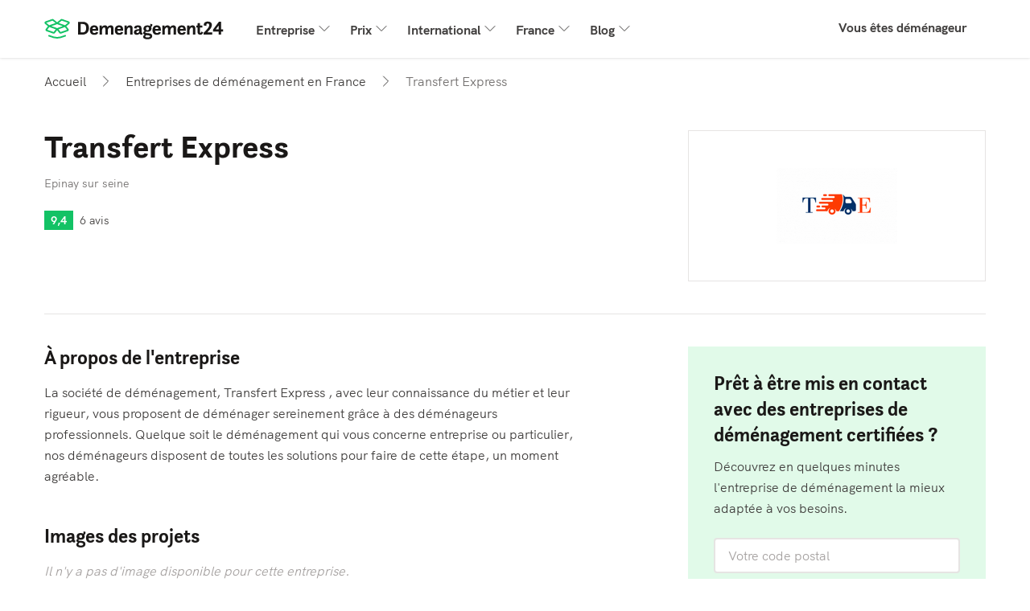

--- FILE ---
content_type: text/html; charset=UTF-8
request_url: https://www.demenagement24.com/demenageurs/ALVLg/transfert-express/
body_size: 13838
content:

    
    


<!DOCTYPE html>
<html lang="fr-FR">
<head>
    <title>Transfert Express | Demenagement24.com</title>
                <meta charset="utf-8">
        <meta name="description" content="La société de déménagement, Transfert Express , avec leur connaissance du métier et leur rigueur, vous proposent de déménage… | Transfert Express">
        <meta property="og:title" content="Transfert Express | Demenagement24.com">
        <meta property="og:description" content="La société de déménagement, Transfert Express , avec leur connaissance du métier et leur rigueur, vous proposent de déménage… | Transfert Express">
    
                    <meta property="og:image" content="https://image.skycdn.net/cdn-cgi/image/width=300,height=109/https://image.skycdn.net/9954673f-fae5-4bad-b52c-870652f92b9b">
                <!-- begin Convert Experiences code-->
<script type="text/javascript" src="//cdn-4.convertexperiments.com/v1/js/10041601-10042784.js"></script>
<!-- end Convert Experiences code -->        <script src="/build/js/components/usercentrics-service-VJKZCCH7.js"></script>
<script>
    window.dataLayer = window.dataLayer || [];
    function gtag(){dataLayer.push(arguments)};
    gtag('consent','default',{
        'ad_storage':'denied',
        'ad_user_data':'denied',
        'ad_personalization':'denied',
        'analytics_storage':'granted',
        'functionality_storage': 'denied',
        'personalization_storage': 'denied',
        'security_storage': 'granted'
    });

    const ucGcmString = localStorage.getItem('ucData');
    let ucGcmData;
    if (ucGcmString) {
        ucGcmData = JSON.parse(ucGcmString);
    }

    if (typeof ucGcmData === 'object' && typeof ucGcmData.gcm === 'object') {
        if (ucGcmData.gcm.adStorage && ucGcmData.gcm.analyticsStorage && ucGcmData.gcm.adPersonalization && ucGcmData.gcm.adUserData) {
            gtag('consent', 'update', {
                'ad_storage': ucGcmData.gcm.adStorage,
                'ad_personalization': ucGcmData.gcm.adPersonalization,
                'ad_user_data': ucGcmData.gcm.adUserData,
                'analytics_storage': ucGcmData.gcm.analyticsStorage
            });
        }
    }
</script>
<script>
    /**
     * This scripts reads the controller ID from the url parameters and saves it in a cookie.
     * If the parameter is not available, it's read from the cookie.
     */
    (function() {
        const COOKIE_NAME = 'usercentrics-controller-id';
        const COOKIE_MAX_AGE = 2592000; // 30 days

        const params = new URLSearchParams(window.location.search);
        let controllerId = params.get(COOKIE_NAME);

        if (!controllerId) {
            const match = document.cookie.match(new RegExp('(?:^|; )' + COOKIE_NAME + '=([^;]*)'));
            controllerId = match ? decodeURIComponent(match[1]) : null;
        }

        if (controllerId) {
            document.cookie = COOKIE_NAME + '=' + encodeURIComponent(controllerId) + '; path=/; max-age=' + COOKIE_MAX_AGE;
        }

        const script = document.createElement('script');
        script.id = 'usercentrics-cmp';
        script.src = 'https://web.cmp.usercentrics.eu/ui/loader.js';
        script.async = true;
        script.setAttribute('data-settings-id', 'aD3iBrout5U_PU');
        if (controllerId) {
            script.setAttribute('data-controller-id', controllerId);
        }

        document.head.appendChild(script);
    })();
</script>
                <link rel="canonical" href="https://www.demenagement24.com/demenageurs/ALVLg/transfert-express/"/>
                <meta name="viewport" content="width=device-width, initial-scale=1, minimum-scale=1">

            <link rel="preconnect" href="https://cdnjs.cloudflare.com" crossorigin="anonymous">
    
            
                        
            <!-- Google Tag Manager -->
<script>(function(w,d,s,l,i){w[l]=w[l]||[];w[l].push({'gtm.start':
            new Date().getTime(),event:'gtm.js'});var f=d.getElementsByTagName(s)[0],
        j=d.createElement(s),dl=l!='dataLayer'?'&l='+l:'';j.async=true;j.src=
        'https://gold.demenagement24.com/gtm.js?id='+i+dl;f.parentNode.insertBefore(j,f);
    })(window,document,'script','dataLayer','GTM-WRH5TZF3');</script>
<!-- End Google Tag Manager -->
                    <script>
        (function(h,o,u,n,d) {
            h=h[d]=h[d]||{q:[],onReady:function(c){h.q.push(c)}}
            d=o.createElement(u);d.async=1;d.src=n
            n=o.getElementsByTagName(u)[0];n.parentNode.insertBefore(d,n)
        })(window,document,'script','https://www.datadoghq-browser-agent.com/eu1/v6/datadog-rum.js','DD_RUM')
        window.DD_RUM.onReady(function() {
            window.DD_RUM.init({
                clientToken: 'pubdb6417d57dd8db89b917752a39ffb05d',
                applicationId: '32192aa7-d980-488b-9260-3fe996587066',
                site: 'datadoghq.eu',
                service: 'rum-b2c',
                env: 'prod',
                                    version: 'v2026.4.2',
                                sessionSampleRate: 100,
                traceSampleRate: 10,
                traceContextInjection: 'sampled',
                sessionReplaySampleRate: 50,
                forwardErrorsToLogs: true,
                defaultPrivacyLevel: 'mask-user-input',
                allowedTracingUrls: [window.location.origin],
                trackResources: true,
                trackLongTasks: true,
                trackUserInteractions: true,
                beforeSend: (event) => {
                    if (shouldDiscard(event)) {
                        return false
                    }
                },
            });
            window.DD_RUM.setViewName('app_b2c.page.movers_define');
        })

        function shouldDiscard(event) {
            if (event.type !== 'error') {
                return false;
            }

            const message = event.error?.message || '';
            const stack   = event.error?.stack || '';

            if (!message && !stack) {
                return false;
            }

            const discardPatterns = [
                /Object Not Found Matching Id:\d+, MethodName:\w+, ParamCount:\d+/, // https://trackjs.com/javascript-errors/object-not-found-matching-id-methodname-paramcount/
                "Can't find variable: _AutofillCallbackHandler", // Meta tracker on iOS
                "Can't find variable: gmo", // Google tracker on iOS
                'invalid group specifier name', // Safari 16.1 and lower regex lookbehind issue
                'extractFilteredSchemaValuesFromMicroData', // Safari native structured data parsing issue
                'CMP initialization failed',                    // CMP related errors
                'ApiService - fetchUcStringForRestoration',     //
                'Failed to fetch CMP data',                     //
                'CmpController - saveConsentRemotely'           //
            ];

            return discardPatterns.some(pattern => {
                if (pattern instanceof RegExp) {
                    return (message && pattern.test(message)) || (stack && pattern.test(stack));
                }

                return (message && message.includes(pattern)) || (stack && stack.includes(pattern));
            });
        }
    </script>
    
        <link rel="apple-touch-icon" sizes="180x180" href="/resources/img/icons/favicons/move/apple-touch-icon.png">
    <link rel="icon" type="image/png" sizes="32x32" href="/resources/img/icons/favicons/move/favicon-32x32.png">
    <link rel="icon" type="image/png" sizes="16x16" href="/resources/img/icons/favicons/move/favicon-16x16.png">
    <link rel="icon" type="image/png" sizes="192x192" href="/resources/img/icons/favicons/move/android-chrome-192x192.png">
    <link rel="icon" type="image/png" sizes="512x512" href="/resources/img/icons/favicons/move/android-chrome-512x512.png">
    <link rel="shortcut icon" href="/resources/img/icons/favicons/move/favicon.ico">

        <link id="global-stylesheet" data-style-name="move"
          href="/resources/css/bootstrap-move.min.24cc654a97e8e6e89d9a.css"
          rel="stylesheet"/>

    
            <script type="text/javascript">
            var b2cAppSubmitUrl = "/api/lead/add.lead";
            var leadAttachmentUploadUrl = "/api/file/upload/leadAttachment";
            var leadAttachmentDeleteUrl = "/api/file/remove/leadAttachment";
            var ab = "move_b2c_full_address_autocomplete_experiment__a";
            var siteLanguage = "fr";
            var google_maps_key = 'AIzaSyAvZ8tr8sWlHAMZKvTt6ogZVoeAMBcmhxA';
        </script>
    
        
        
    <link rel="preload" as="image"
          href="https://image.skycdn.net/cdn-cgi/image/width=300,height=109/https://image.skycdn.net/9954673f-fae5-4bad-b52c-870652f92b9b">
</head>
<body ng-app="b2cApp"
      class=""
      ng-strict-di
      data-site="demenagement24_com"
      data-authcode="4de8cb88ba94444cb4756515f1788f63a9955226"
      data-thank-you-page="https://www.demenagement24.com/FreeQuotes/thank-you/00000000-0000-4000-8000-000000000000/verify-phone?source=demenagement24.com"
        data-ab="move_b2c_full_address_autocomplete_experiment__a" data-ab-test-optimize-id="" data-ab-test-version="a"
      data-locale="fr_FR"
      data-brand-id="122"
      data-wizard-url="/FreeQuotes/wizard"
>
    <!-- Google Tag Manager (noscript) -->
<noscript><iframe src="https://gold.demenagement24.com/ns.html?id=GTM-WRH5TZF3"
                  height="0" width="0" style="display:none;visibility:hidden"></iframe></noscript>
<!-- End Google Tag Manager (noscript) -->
            


    
<nav class="navbar navbar-expand-lg">
    <div class="container">
        <a class="navbar-brand sd-mr-lg-2_5" href="/" target="_self">
            <img alt="logo"
                 src="/resources/img/icons/svg/move/sites/demenagement24_com/icon-32-logo.svg">
        </a>
        <button class="navbar-toggler hidden-sm-up"
                type="button"
                onclick="openMobileMenu(this)"
                title="Menu"
                aria-label="Menu">
            <span class="header-seo-hidden-menu">Menu</span>
            <span class="navbar-toggler-icon"></span>
        </button>
        <div class="collapse navbar-collapse sd-pb-1 sd-pb-lg-0" id="navbarsDefault">
            <ul class="navbar-nav w-100">
                                    <li class="nav-item dropdown">
                        <a class="nav-link dropdown-toggle" data-toggle="dropdown" href="#">Entreprise</a>
                        <div class="dropdown-menu">
                                                                                                <a class="dropdown-item" href="https://www.demenagement24.com/entreprises-de-demenagement/transporteur-particulier/">
                                        <span>Transporteur particulier</span>
                                    </a>
                                                                                                                                <a class="dropdown-item" href="https://www.demenagement24.com/entreprises-de-demenagement/demenagement-groupe/">
                                        <span>Déménagement groupé</span>
                                    </a>
                                                                                                                                <a class="dropdown-item" href="https://www.demenagement24.com/entreprises-de-demenagement/demenagement-longue-distance/">
                                        <span>Déménagement longue distance</span>
                                    </a>
                                                                                                                                <div class="dropdown-divider"></div>
                                    <a class="dropdown-item" href="https://www.demenagement24.com/entreprises-de-demenagement/">
                                        <span class="sd-text-gray-600 smaller d-block">
                                            Voir tous les articles
                                        </span>
                                        <span>Entreprises de déménagement</span>
                                    </a>
                                                                                    </div>
                    </li>
                                    <li class="nav-item dropdown">
                        <a class="nav-link dropdown-toggle" data-toggle="dropdown" href="#">Prix</a>
                        <div class="dropdown-menu">
                                                                                                <a class="dropdown-item" href="https://www.demenagement24.com/demenagement-prix/demenagement-devis/">
                                        <span>Devis déménagement</span>
                                    </a>
                                                                                                                                <a class="dropdown-item" href="https://www.demenagement24.com/demenagement-prix/demenagement-pas-cher/">
                                        <span>Déménagement pas cher</span>
                                    </a>
                                                                                                                                <a class="dropdown-item" href="https://www.demenagement24.com/demenagement-prix/comparateur-demenageur/">
                                        <span>Comparateur déménageur</span>
                                    </a>
                                                                                                                                <div class="dropdown-divider"></div>
                                    <a class="dropdown-item" href="https://www.demenagement24.com/demenagement-prix/">
                                        <span class="sd-text-gray-600 smaller d-block">
                                            Voir tous les articles
                                        </span>
                                        <span>Quel est le prix d&#039;un déménagement ? | Infos | Tarifs 2025</span>
                                    </a>
                                                                                    </div>
                    </li>
                                    <li class="nav-item dropdown">
                        <a class="nav-link dropdown-toggle" data-toggle="dropdown" href="#">International</a>
                        <div class="dropdown-menu">
                                                                                                <a class="dropdown-item" href="https://www.demenagement24.com/demenagement-international/tarifs-demenagement-international/">
                                        <span>Tarif déménagement international</span>
                                    </a>
                                                                                                                                <a class="dropdown-item" href="https://www.demenagement24.com/demenagement-international/demenager-au-canada/">
                                        <span>Déménager au Canada</span>
                                    </a>
                                                                                                                                <a class="dropdown-item" href="https://www.demenagement24.com/demenagement-international/demenager-espagne/">
                                        <span>Déménager en Espagne</span>
                                    </a>
                                                                                                                                <a class="dropdown-item" href="https://www.demenagement24.com/demenagement-international/demenagement-europe/">
                                        <span>Déménagement Europe</span>
                                    </a>
                                                                                                                                <div class="dropdown-divider"></div>
                                    <a class="dropdown-item" href="https://www.demenagement24.com/demenagement-international/">
                                        <span class="sd-text-gray-600 smaller d-block">
                                            Voir tous les articles
                                        </span>
                                        <span>Déménagement international</span>
                                    </a>
                                                                                    </div>
                    </li>
                                    <li class="nav-item dropdown">
                        <a class="nav-link dropdown-toggle" data-toggle="dropdown" href="#">France</a>
                        <div class="dropdown-menu">
                                                                                                <a class="dropdown-item" href="https://www.demenagement24.com/demenageurs/ile-de-france/paris/">
                                        <span>Déménagement Paris</span>
                                    </a>
                                                                                                                                <a class="dropdown-item" href="https://www.demenagement24.com/demenageurs/auvergne-rhone-alpes/lyon/">
                                        <span>Déménagement Lyon</span>
                                    </a>
                                                                                                                                <a class="dropdown-item" href="https://www.demenagement24.com/demenageurs/provence-alpes-cote-dazur/marseille/">
                                        <span>Déménagement Marseille</span>
                                    </a>
                                                                                                                                <a class="dropdown-item" href="https://www.demenagement24.com/demenageurs/occitanie/toulouse/">
                                        <span>Déménagement Toulouse</span>
                                    </a>
                                                                                                                                <div class="dropdown-divider"></div>
                                    <a class="dropdown-item" href="https://www.demenagement24.com/demenageurs/">
                                        <span class="sd-text-gray-600 smaller d-block">
                                            Voir tous les articles
                                        </span>
                                        <span>Déménagement France</span>
                                    </a>
                                                                                    </div>
                    </li>
                                    <li class="nav-item dropdown">
                        <a class="nav-link dropdown-toggle" data-toggle="dropdown" href="#">Blog</a>
                        <div class="dropdown-menu">
                                                                                                <a class="dropdown-item" href="https://www.demenagement24.com/blog/conseils/">
                                        <span>Conseils</span>
                                    </a>
                                                                                                                                <a class="dropdown-item" href="https://www.demenagement24.com/blog/information/">
                                        <span>Information</span>
                                    </a>
                                                                                                                                <a class="dropdown-item" href="https://www.demenagement24.com/blog/services/">
                                        <span>Services</span>
                                    </a>
                                                                                                                                <div class="dropdown-divider"></div>
                                    <a class="dropdown-item" href="https://www.demenagement24.com/blog/">
                                        <span class="sd-text-gray-600 smaller d-block">
                                            Voir tous les articles
                                        </span>
                                        <span>Blog</span>
                                    </a>
                                                                                    </div>
                    </li>
                                <li class="dropdown-divider"></li>
                <li class="ml-lg-auto nav-item">
                    <a class="nav-link" href="/companies/" target="_self">
                        Vous êtes déménageur
                    </a>
                </li>
            </ul>
        </div>
    </div>
</nav>

<script>
    function openMobileMenu(clickedButton) {
        clickedButton.classList.toggle('open');
        document.getElementById('navbarsDefault').classList.toggle('show');
    }
</script>
    
    <main class="main">
            <div class="container" itemscope itemtype="https://schema.org/LocalBusiness" itemid="https://www.demenagement24.com/demenageurs/ALVLg/transfert-express/">
                    

<nav aria-label="breadcrumb">
    <ol class="breadcrumb" itemtype="https://schema.org/BreadcrumbList" itemscope>
                    <li class="breadcrumb-item d-none d-md-flex align-items-center"
                                itemtype="https://schema.org/ListItem"
                itemprop="itemListElement"
                itemscope>
                                    <a class="link-grey" href="https://www.demenagement24.com/" itemprop="item">
                                                        <span itemprop="name">Accueil</span>
                    <span itemprop="position" class="d-none">1</span>
                                    </a>
                            </li>
                    <li class="breadcrumb-item d-flex align-items-center"
                                itemtype="https://schema.org/ListItem"
                itemprop="itemListElement"
                itemscope>
                                    <a class="link-grey" href="https://www.demenagement24.com/demenageurs/" itemprop="item">
                                                        <span itemprop="name">Entreprises de déménagement en France</span>
                    <span itemprop="position" class="d-none">2</span>
                                    </a>
                            </li>
                    <li class="breadcrumb-item d-none d-md-flex align-items-center active"
                aria-current="page"                itemtype="https://schema.org/ListItem"
                itemprop="itemListElement"
                itemscope>
                                                            <span itemprop="item" class="d-none">https://www.demenagement24.com/demenageurs/ALVLg/transfert-express/</span>
                                        <span itemprop="name">Transfert Express</span>
                    <span itemprop="position" class="d-none">3</span>
                            </li>
            </ol>
</nav>            <div class="sd-mt-0_25 sd-mt-md-2">
                
    
<div id="company-profile-public-phone-modal"
     class="modal"
     tabindex="-1">
    <div class="modal-dialog modal-dialog-centered">
        <div class="modal-content">
            <div class="modal-header align-items-start align-items-sm-center p-0">
                <h3 class="modal-title">
                    Contacter Transfert Express
                </h3>
                <button class="btn btn-link sd-p-0_25"
                        data-dismiss="modal"
                        aria-label="Close">
                    <img width="24" height="24" src="/resources/img/icons/svg/icon-24-close-blue-dark.svg" alt="close-icon"/>
                </button>
            </div>
            <div class="modal-body">
                <p class="text-gray sd-mb-1">
                    Nous serions ravis si vous mentionniez les avoir trouvé sur Demenagement24!
                </p>
                <div class="d-flex justify-content-center align-items-center sd-px-1 sd-py-0_75 bg-gray-200 text-gray"
                     itemprop="telephone">
                    <img width="18" height="18" class="sd-mr-0_5" src="/resources/img/icons/svg/move/public-profile/phone-blue.svg">
                                                            <a id="tel-click-profiles" href="tel:+33189470467">01 89 47 04 67</a>
                </div>
                <hr class="sd-my-1_5">
                <div class="bg-primary sd-p-1_25">
                    <h3 class="sm-mb-0_25">Impossible de les avoir au téléphone?</h3>
                    <p class="text-gray sd-mb-1">Découvrez quelles entreprises correspondent à vos besoins en quelques minutes.</p>
                    <form onsubmit="return heroSeo.openForm(this, '/FreeQuotes/wizard')">
                        


            
<input class="form-control hero-postcode-input"
       name="postcode"
       type="text"
       placeholder="Votre code postal">
                            <button data-dd-action-name="form_interaction.form_start"
                                class="btn btn-arrow btn-primary w-100 sd-mt-0_5" type="submit" id="phone-nap-modal">
                            Obtenez des devis
                        </button>
                    </form>
                </div>
            </div>
        </div>
    </div>
</div>

<div class="row">
    <div class="col-12 col-md-7 col-lg-8 order-1">
        <h1 class="sd-mb-0_25 sd-mb-md-0_5" itemprop="name">Transfert Express</h1>
        <p class="p-small text-gray-light">Epinay sur seine</p>
        <div class="sd-mt-1 sd-mt-md-1_5 d-flex align-items-center">
            <div class="rating-label rating-box responsive-rating company-rating-very-good">
                <div class="rating text-white">9,4</div>
            </div>
            <a class="review-count link-grey p-small sd-ml-0_5" href="#reviews" target="_self">
                6 avis
            </a>
                    </div>
            </div>
    <div class="col-md-5 col-lg-4 order-0 order-md-2 sd-mb-1 sd-mb-md-0">
                <div class="companyprofile-logo-container pro bg-white">
            <img class="image-container mx-auto"
                 itemprop="image"
                 src="https://image.skycdn.net/cdn-cgi/image/width=300,height=109/https://image.skycdn.net/9954673f-fae5-4bad-b52c-870652f92b9b"
                 alt="Transfert Express-logo"/>
        </div>
    </div>
</div>
<div class="sd-mt-2 d-block d-md-none">
    
<div class="row sd-m-0 sd-p-1_25 sd-p-lg-3 bg-primary">
    <div class="col-lg-6 sd-p-0 sd-mb-0_25">
        <h2 class="h3 sd-mb-0_5 sd-mb-lg-0_75 ">
            Prêt à être mis en contact avec des entreprises de déménagement certifiées ?
        </h2>
        <p class="p-lg-large sd-pr-0 sd-pr-lg-3_5 text-gray">
            Découvrez en quelques minutes l&#039;entreprise de déménagement la mieux adaptée à vos besoins.
        </p>
    </div>
    <div class="col-lg-6 sd-p-0 sd-pl-lg-0_5 sd-pt-lg-3">
        <form class="row sd-m-0 form-group"
              onsubmit="return heroSeo.openForm(this, '/FreeQuotes/wizard')">
            <div class="col-lg-6 sd-p-0">
                <label class="sr-only" for="second-cta-input">
                    Votre code postal
                </label>
                

    
            
<input class="form-control hero-postcode-input form-control-lg-lg"
       name="postcode"
       type="text"
       placeholder="Votre code postal">
                </div>
            <div class="col-lg-6 sd-p-0 sd-pl-lg-0_5 sd-pt-0_5 sd-pt-lg-0 ">
                <button data-dd-action-name="form_interaction.form_start"
                        class="btn btn-arrow btn-lg-lg btn-primary w-100 text-nowrap" type="submit" id="profile-b2c-cta">
                    Obtenez des devis
                </button>
            </div>
        </form>
    </div>
</div>
<script>
    var heroSeo = {
        defaultWizardFormUrl: '/FreeQuotes/wizard',
        openForm: function (form, wizardFormUrl) {

            try {
                GATracker.sendFormStartEvent();
            } catch (e) {
                console.error('Error while sending data to GA', e);
            }

            var redirectUrl = wizardFormUrl || this.defaultWizardFormUrl;
            var formInputs = Array.from(form.elements)
                .filter(function (htmlElement) {return htmlElement.tagName.toLowerCase() !== 'button';});
            var paramsString = formInputs
                .reduce(function (acc, item) {return acc += '&' + item.name + '=' +  item.value;}, '');
            window.location.href = redirectUrl + '?openForm=true' + encodeURI(paramsString);

            return false;
        }
    };
</script>
</div>
            </div>
            <div class="border-bottom sd-my-2_5 d-none d-md-block"></div>
                <div class="row company-body sd-mb-3 sd-mb-md-0">
            <div class="col-md-7">
                                <div class="sd-mb-2 sd-mb-md-3 sd-mt-md-0 sd-mt-2">
                    <div id="about-us">
    <h2 class="h3">
        À propos de l&#039;entreprise
    </h2>
    <p class="sd-mb-0 text-gray "
       itemprop="description">
        La société de déménagement, Transfert Express , avec leur connaissance du métier et leur rigueur, vous proposent de déménager sereinement grâce à des déménageurs professionnels. Quelque soit le déménagement qui vous concerne entreprise ou particulier, nos déménageurs disposent de toutes les solutions pour faire de cette étape, un moment agréable.
    </p>
</div>
                </div>
                <div class="sd-mb-2 sd-mb-md-3">
                    <div id="project-photos">
    <h2 class="h3 sd-mb-1 sd-mb-md-0_75">Images des projets</h2>
            <p class="text-empty-state">Il n&#039;y a pas d&#039;image disponible pour cette entreprise.</p>
    </div>
                </div>
                <div class="sd-mb-2 sd-mb-md-3 content-visibility">
                    <div id="reviews">
    <h2 class="h3 sd-mb-1">Avis</h2>
    <div class="review-summary justify-content-start align-items-center sd-mb-1 sd-mb-md-1_5">
        <div class="rating-label rating-box responsive-rating company-rating-very-good">
            <span class="rating text-white">9,4</span>
        </div>
        <span class="review-count text-gray sd-pl-0_5">6 avis</span>
    </div>
        <div class="rating-summary border-0 sd-mb-1 sd-mb-md-1_5" >
                    <div class="row no-gutters align-items-center">
                <div class="col-5 col-lg-4 align-items-center">
                    <div class="text-gray">Qualité</div>
                </div>
                <div class="col">
                    <div class="d-flex justift-content-center align-items-center rating-craftsmanship">
                        <div class="d-flex" ><div class="rating-star star-md company-rating-very-good"><div class="rating background-white"><svg xmlns="http://www.w3.org/2000/svg" aria-hidden="true" width="100%"
                                                 height="100%"
                                                 style="-ms-transform: rotate(360deg); -webkit-transform: rotate(360deg); transform: rotate(360deg);"
                                                 preserveAspectRatio="xMidYMid meet" viewBox="2 2 20 20"><path d="M16.23 18L12 15.45 7.77 18l1.12-4.81-3.73-3.23 4.92-.42L12 5l1.92 4.53 4.92.42-3.73 3.23L16.23 18zM11.99 2C6.47 2 2 6.48 2 12s4.47 10 9.99 10C17.52 22 22 17.52 22 12S17.52 2 11.99 2z" fill="currentColor"></path></svg></div></div><div class="rating-star star-md company-rating-very-good"><div class="rating background-white"><svg xmlns="http://www.w3.org/2000/svg" aria-hidden="true" width="100%"
                                                 height="100%"
                                                 style="-ms-transform: rotate(360deg); -webkit-transform: rotate(360deg); transform: rotate(360deg);"
                                                 preserveAspectRatio="xMidYMid meet" viewBox="2 2 20 20"><path d="M16.23 18L12 15.45 7.77 18l1.12-4.81-3.73-3.23 4.92-.42L12 5l1.92 4.53 4.92.42-3.73 3.23L16.23 18zM11.99 2C6.47 2 2 6.48 2 12s4.47 10 9.99 10C17.52 22 22 17.52 22 12S17.52 2 11.99 2z" fill="currentColor"></path></svg></div></div><div class="rating-star star-md company-rating-very-good"><div class="rating background-white"><svg xmlns="http://www.w3.org/2000/svg" aria-hidden="true" width="100%"
                                                 height="100%"
                                                 style="-ms-transform: rotate(360deg); -webkit-transform: rotate(360deg); transform: rotate(360deg);"
                                                 preserveAspectRatio="xMidYMid meet" viewBox="2 2 20 20"><path d="M16.23 18L12 15.45 7.77 18l1.12-4.81-3.73-3.23 4.92-.42L12 5l1.92 4.53 4.92.42-3.73 3.23L16.23 18zM11.99 2C6.47 2 2 6.48 2 12s4.47 10 9.99 10C17.52 22 22 17.52 22 12S17.52 2 11.99 2z" fill="currentColor"></path></svg></div></div><div class="rating-star star-md company-rating-very-good"><div class="rating background-white"><svg xmlns="http://www.w3.org/2000/svg" aria-hidden="true" width="100%"
                                                 height="100%"
                                                 style="-ms-transform: rotate(360deg); -webkit-transform: rotate(360deg); transform: rotate(360deg);"
                                                 preserveAspectRatio="xMidYMid meet" viewBox="2 2 20 20"><path d="M16.23 18L12 15.45 7.77 18l1.12-4.81-3.73-3.23 4.92-.42L12 5l1.92 4.53 4.92.42-3.73 3.23L16.23 18zM11.99 2C6.47 2 2 6.48 2 12s4.47 10 9.99 10C17.52 22 22 17.52 22 12S17.52 2 11.99 2z" fill="currentColor"></path></svg></div></div><div class="rating-star star-md company-rating-very-good"><div class="rating background-white"><svg xmlns="http://www.w3.org/2000/svg" aria-hidden="true" width="100%"
                                                 height="100%"
                                                 style="-ms-transform: rotate(360deg); -webkit-transform: rotate(360deg); transform: rotate(360deg);"
                                                 preserveAspectRatio="xMidYMid meet" viewBox="2 2 20 20"><path d="M16.23 18L12 15.45 7.77 18l1.12-4.81-3.73-3.23 4.92-.42L12 5l1.92 4.53 4.92.42-3.73 3.23L16.23 18zM11.99 2C6.47 2 2 6.48 2 12s4.47 10 9.99 10C17.52 22 22 17.52 22 12S17.52 2 11.99 2z" fill="currentColor"></path></svg></div></div></div>                        <span class="font-weight-bold text-gray sd-ml-0_5">9.0</span>
                    </div>
                </div>
            </div>
                    <div class="row no-gutters align-items-center">
                <div class="col-5 col-lg-4 align-items-center">
                    <div class="text-gray">Service Client</div>
                </div>
                <div class="col">
                    <div class="d-flex justift-content-center align-items-center rating-communication">
                        <div class="d-flex" ><div class="rating-star star-md company-rating-very-good"><div class="rating background-white"><svg xmlns="http://www.w3.org/2000/svg" aria-hidden="true" width="100%"
                                                 height="100%"
                                                 style="-ms-transform: rotate(360deg); -webkit-transform: rotate(360deg); transform: rotate(360deg);"
                                                 preserveAspectRatio="xMidYMid meet" viewBox="2 2 20 20"><path d="M16.23 18L12 15.45 7.77 18l1.12-4.81-3.73-3.23 4.92-.42L12 5l1.92 4.53 4.92.42-3.73 3.23L16.23 18zM11.99 2C6.47 2 2 6.48 2 12s4.47 10 9.99 10C17.52 22 22 17.52 22 12S17.52 2 11.99 2z" fill="currentColor"></path></svg></div></div><div class="rating-star star-md company-rating-very-good"><div class="rating background-white"><svg xmlns="http://www.w3.org/2000/svg" aria-hidden="true" width="100%"
                                                 height="100%"
                                                 style="-ms-transform: rotate(360deg); -webkit-transform: rotate(360deg); transform: rotate(360deg);"
                                                 preserveAspectRatio="xMidYMid meet" viewBox="2 2 20 20"><path d="M16.23 18L12 15.45 7.77 18l1.12-4.81-3.73-3.23 4.92-.42L12 5l1.92 4.53 4.92.42-3.73 3.23L16.23 18zM11.99 2C6.47 2 2 6.48 2 12s4.47 10 9.99 10C17.52 22 22 17.52 22 12S17.52 2 11.99 2z" fill="currentColor"></path></svg></div></div><div class="rating-star star-md company-rating-very-good"><div class="rating background-white"><svg xmlns="http://www.w3.org/2000/svg" aria-hidden="true" width="100%"
                                                 height="100%"
                                                 style="-ms-transform: rotate(360deg); -webkit-transform: rotate(360deg); transform: rotate(360deg);"
                                                 preserveAspectRatio="xMidYMid meet" viewBox="2 2 20 20"><path d="M16.23 18L12 15.45 7.77 18l1.12-4.81-3.73-3.23 4.92-.42L12 5l1.92 4.53 4.92.42-3.73 3.23L16.23 18zM11.99 2C6.47 2 2 6.48 2 12s4.47 10 9.99 10C17.52 22 22 17.52 22 12S17.52 2 11.99 2z" fill="currentColor"></path></svg></div></div><div class="rating-star star-md company-rating-very-good"><div class="rating background-white"><svg xmlns="http://www.w3.org/2000/svg" aria-hidden="true" width="100%"
                                                 height="100%"
                                                 style="-ms-transform: rotate(360deg); -webkit-transform: rotate(360deg); transform: rotate(360deg);"
                                                 preserveAspectRatio="xMidYMid meet" viewBox="2 2 20 20"><path d="M16.23 18L12 15.45 7.77 18l1.12-4.81-3.73-3.23 4.92-.42L12 5l1.92 4.53 4.92.42-3.73 3.23L16.23 18zM11.99 2C6.47 2 2 6.48 2 12s4.47 10 9.99 10C17.52 22 22 17.52 22 12S17.52 2 11.99 2z" fill="currentColor"></path></svg></div></div><div class="rating-star star-md company-rating-very-good"><div class="rating background-white"><svg xmlns="http://www.w3.org/2000/svg" aria-hidden="true" width="100%"
                                                 height="100%"
                                                 style="-ms-transform: rotate(360deg); -webkit-transform: rotate(360deg); transform: rotate(360deg);"
                                                 preserveAspectRatio="xMidYMid meet" viewBox="2 2 20 20"><path d="M16.23 18L12 15.45 7.77 18l1.12-4.81-3.73-3.23 4.92-.42L12 5l1.92 4.53 4.92.42-3.73 3.23L16.23 18zM11.99 2C6.47 2 2 6.48 2 12s4.47 10 9.99 10C17.52 22 22 17.52 22 12S17.52 2 11.99 2z" fill="currentColor"></path></svg></div></div></div>                        <span class="font-weight-bold text-gray sd-ml-0_5">9.3</span>
                    </div>
                </div>
            </div>
                    <div class="row no-gutters align-items-center">
                <div class="col-5 col-lg-4 align-items-center">
                    <div class="text-gray">Rapport Qualité/Prix</div>
                </div>
                <div class="col">
                    <div class="d-flex justift-content-center align-items-center rating-price_quality">
                        <div class="d-flex" ><div class="rating-star star-md company-rating-very-good"><div class="rating background-white"><svg xmlns="http://www.w3.org/2000/svg" aria-hidden="true" width="100%"
                                                 height="100%"
                                                 style="-ms-transform: rotate(360deg); -webkit-transform: rotate(360deg); transform: rotate(360deg);"
                                                 preserveAspectRatio="xMidYMid meet" viewBox="2 2 20 20"><path d="M16.23 18L12 15.45 7.77 18l1.12-4.81-3.73-3.23 4.92-.42L12 5l1.92 4.53 4.92.42-3.73 3.23L16.23 18zM11.99 2C6.47 2 2 6.48 2 12s4.47 10 9.99 10C17.52 22 22 17.52 22 12S17.52 2 11.99 2z" fill="currentColor"></path></svg></div></div><div class="rating-star star-md company-rating-very-good"><div class="rating background-white"><svg xmlns="http://www.w3.org/2000/svg" aria-hidden="true" width="100%"
                                                 height="100%"
                                                 style="-ms-transform: rotate(360deg); -webkit-transform: rotate(360deg); transform: rotate(360deg);"
                                                 preserveAspectRatio="xMidYMid meet" viewBox="2 2 20 20"><path d="M16.23 18L12 15.45 7.77 18l1.12-4.81-3.73-3.23 4.92-.42L12 5l1.92 4.53 4.92.42-3.73 3.23L16.23 18zM11.99 2C6.47 2 2 6.48 2 12s4.47 10 9.99 10C17.52 22 22 17.52 22 12S17.52 2 11.99 2z" fill="currentColor"></path></svg></div></div><div class="rating-star star-md company-rating-very-good"><div class="rating background-white"><svg xmlns="http://www.w3.org/2000/svg" aria-hidden="true" width="100%"
                                                 height="100%"
                                                 style="-ms-transform: rotate(360deg); -webkit-transform: rotate(360deg); transform: rotate(360deg);"
                                                 preserveAspectRatio="xMidYMid meet" viewBox="2 2 20 20"><path d="M16.23 18L12 15.45 7.77 18l1.12-4.81-3.73-3.23 4.92-.42L12 5l1.92 4.53 4.92.42-3.73 3.23L16.23 18zM11.99 2C6.47 2 2 6.48 2 12s4.47 10 9.99 10C17.52 22 22 17.52 22 12S17.52 2 11.99 2z" fill="currentColor"></path></svg></div></div><div class="rating-star star-md company-rating-very-good"><div class="rating background-white"><svg xmlns="http://www.w3.org/2000/svg" aria-hidden="true" width="100%"
                                                 height="100%"
                                                 style="-ms-transform: rotate(360deg); -webkit-transform: rotate(360deg); transform: rotate(360deg);"
                                                 preserveAspectRatio="xMidYMid meet" viewBox="2 2 20 20"><path d="M16.23 18L12 15.45 7.77 18l1.12-4.81-3.73-3.23 4.92-.42L12 5l1.92 4.53 4.92.42-3.73 3.23L16.23 18zM11.99 2C6.47 2 2 6.48 2 12s4.47 10 9.99 10C17.52 22 22 17.52 22 12S17.52 2 11.99 2z" fill="currentColor"></path></svg></div></div><div class="rating-star star-md company-rating-very-good"><div class="rating background-white"><svg xmlns="http://www.w3.org/2000/svg" aria-hidden="true" width="100%"
                                                 height="100%"
                                                 style="-ms-transform: rotate(360deg); -webkit-transform: rotate(360deg); transform: rotate(360deg);"
                                                 preserveAspectRatio="xMidYMid meet" viewBox="2 2 20 20"><path d="M16.23 18L12 15.45 7.77 18l1.12-4.81-3.73-3.23 4.92-.42L12 5l1.92 4.53 4.92.42-3.73 3.23L16.23 18zM11.99 2C6.47 2 2 6.48 2 12s4.47 10 9.99 10C17.52 22 22 17.52 22 12S17.52 2 11.99 2z" fill="currentColor"></path></svg></div></div></div>                        <span class="font-weight-bold text-gray sd-ml-0_5">10.0</span>
                    </div>
                </div>
            </div>
            </div>
    <div class="d-none" itemprop="aggregateRating" itemscope itemtype="https://schema.org/AggregateRating">
        <span itemprop="bestRating">10</span>
        <span itemprop="worstRating">1</span>
        <span itemprop="ratingValue">9.4</span>
        <span itemprop="reviewCount">6</span>
    </div>
            <div class="reviews-description">Ces avis sont écrits par les clients qui ont effectué une demande de devis sur notre plateforme. Tous les avis respectant nos directives de contenu seront publiés.</div>
            <div class="js-load-more-container">
        <div class="js-load-more-list">
                            <div id="review-9776239FR122049">
    <div class="sd-mt-1 sd-mt-sm-1_5 sd-p-1 sd-p-sm-1_5 review card" itemprop="review" itemscope itemtype="https://schema.org/Review">
        <div class="d-flex flex-row">
            <div class="flex-fill">
                <h5 class="text-gray font-weight-bold review-heading sd-mb-0 sd-mr-1">“<span itemprop="headline">Très bien</span>”</h5>
                <div class="smaller text-gray-light">
                    Avis déposé par
                                            Anonymat<div
                            class="anonymous-review-question-icon d-inline-block js-anonymous-review-question-icon"
                            data-container="body"
                            data-content='Conformément à notre <a href="https://www.demenagement24.com/privacy" target="_blank">politique de confidentialité</a>, les évaluations sont rendues anonymes après 2 ans'
                            data-html="true"
                            data-placement="top"
                            data-trigger="click"
                        >?</div>
                                        le
                    <span>15 juillet 2023</span>
                    <span class="d-none" itemprop="datePublished">2023-07-15T16:32:09+02:00</span>
                </div>
            </div>
            <div itemprop="reviewRating" itemscope itemtype="https://schema.org/Rating">
                <div class="rating-label rating-box responsive-rating company-rating-very-good">
                    <span class="rating">9.3</span>
                </div>
                <span class="d-none" itemprop="ratingValue">9.3</span>
                <span class="d-none" itemprop="bestRating">10</span>
                <span class="d-none" itemprop="worstRating">1</span>
            </div>
            <span class="d-none" itemprop="itemReviewed">Transfert Express</span>
            <span class="d-none" itemprop="publisher" itemscope itemtype="https://schema.org/Organization">
                <span class="d-none" itemprop="name">Demenagement24.com</span>
                <span class="d-none" itemprop="sameAs">https://www.demenagement24.com</span>
            </span>
        </div>
        <div class="d-block d-sm-flex align-items-start flex-row sd-mt-1">
            <div class="flex-fill sd-mr-1">
                <p class="text-gray sd-mb-1 sd-mb-sm-0 word-break" itemprop="reviewBody" >Bonne expérience. Déménageurs pro</p>
            </div>
            <div class="smaller review-ratings text-gray-light border-left-0 border-left-sm sd-pl-0 sd-pl-sm-1 sd-pl-sm-1_5">
                                    <div class="d-flex flex-row justify-content-between sd-mb-0_25 ">
                        <div class="text-gray">Qualité</div>
                        <div class="font-weight-bold sd-ml-1 company-rating-good">
                            <span class="rating background-white smaller">8</span>
                        </div>
                    </div>
                                    <div class="d-flex flex-row justify-content-between sd-mb-0_25 ">
                        <div class="text-gray">Service Client</div>
                        <div class="font-weight-bold sd-ml-1 company-rating-very-good">
                            <span class="rating background-white smaller">10</span>
                        </div>
                    </div>
                                    <div class="d-flex flex-row justify-content-between ">
                        <div class="text-gray">Rapport Qualité/Prix</div>
                        <div class="font-weight-bold sd-ml-1 company-rating-very-good">
                            <span class="rating background-white smaller">10</span>
                        </div>
                    </div>
                            </div>
        </div>

            <div class="d-flex flex-row sd-mt-1 sd-mt-sm-1_5 sd-mr-sm-0_5" >
        <div class="col-12 sd-p-1 sd-p-sm-1_5 review-reply">
            <h6 class="font-weight-bold sd-mb-0">Réponse de <span>Transfert Express</span></h6>
            <div class="smaller text-gray-light">
                <span>dimanche 16 juillet 2023 à 09:22:42</span>
            </div>
            <p class="text-gray smaller sd-mt-1 sd-mb-0">Bonjour Mr JOUSSANT,
Nous vous remercions pour votre confiance et sommes heureux de votre satisfaction. Bien cordialement. L&#039;équipe de TRANSFERT EXPRESS</p>
        </div>
    </div>
    </div>
</div>
                            <div id="review-9720580FR122049">
    <div class="sd-mt-1 sd-mt-sm-1_5 sd-p-1 sd-p-sm-1_5 review card" itemprop="review" itemscope itemtype="https://schema.org/Review">
        <div class="d-flex flex-row">
            <div class="flex-fill">
                <h5 class="text-gray font-weight-bold review-heading sd-mb-0 sd-mr-1">“<span itemprop="headline">Efficace et rapide</span>”</h5>
                <div class="smaller text-gray-light">
                    Avis déposé par
                                            Anonymat<div
                            class="anonymous-review-question-icon d-inline-block js-anonymous-review-question-icon"
                            data-container="body"
                            data-content='Conformément à notre <a href="https://www.demenagement24.com/privacy" target="_blank">politique de confidentialité</a>, les évaluations sont rendues anonymes après 2 ans'
                            data-html="true"
                            data-placement="top"
                            data-trigger="click"
                        >?</div>
                                        le
                    <span>28 avril 2023</span>
                    <span class="d-none" itemprop="datePublished">2023-04-28T06:38:11+02:00</span>
                </div>
            </div>
            <div itemprop="reviewRating" itemscope itemtype="https://schema.org/Rating">
                <div class="rating-label rating-box responsive-rating company-rating-good">
                    <span class="rating">7.3</span>
                </div>
                <span class="d-none" itemprop="ratingValue">7.3</span>
                <span class="d-none" itemprop="bestRating">10</span>
                <span class="d-none" itemprop="worstRating">1</span>
            </div>
            <span class="d-none" itemprop="itemReviewed">Transfert Express</span>
            <span class="d-none" itemprop="publisher" itemscope itemtype="https://schema.org/Organization">
                <span class="d-none" itemprop="name">Demenagement24.com</span>
                <span class="d-none" itemprop="sameAs">https://www.demenagement24.com</span>
            </span>
        </div>
        <div class="d-block d-sm-flex align-items-start flex-row sd-mt-1">
            <div class="flex-fill sd-mr-1">
                <p class="text-gray sd-mb-1 sd-mb-sm-0 word-break" itemprop="reviewBody" >Efficace et rapide. 
Seul bémol, il y avait quelques cartons qui n&#039;étaient pas marqué donc c&#039;était la surprise de les ouvrir pour savoir dans quelle pièce ranger le contenu.
Le commercial M. Naïmi, très professionnel et à l&#039;écoute de mes exigences.</p>
            </div>
            <div class="smaller review-ratings text-gray-light border-left-0 border-left-sm sd-pl-0 sd-pl-sm-1 sd-pl-sm-1_5">
                                    <div class="d-flex flex-row justify-content-between sd-mb-0_25 ">
                        <div class="text-gray">Qualité</div>
                        <div class="font-weight-bold sd-ml-1 company-rating-medium">
                            <span class="rating background-white smaller">6</span>
                        </div>
                    </div>
                                    <div class="d-flex flex-row justify-content-between sd-mb-0_25 ">
                        <div class="text-gray">Service Client</div>
                        <div class="font-weight-bold sd-ml-1 company-rating-medium">
                            <span class="rating background-white smaller">6</span>
                        </div>
                    </div>
                                    <div class="d-flex flex-row justify-content-between ">
                        <div class="text-gray">Rapport Qualité/Prix</div>
                        <div class="font-weight-bold sd-ml-1 company-rating-very-good">
                            <span class="rating background-white smaller">10</span>
                        </div>
                    </div>
                            </div>
        </div>

            <div class="d-flex flex-row sd-mt-1 sd-mt-sm-1_5 sd-mr-sm-0_5" >
        <div class="col-12 sd-p-1 sd-p-sm-1_5 review-reply">
            <h6 class="font-weight-bold sd-mb-0">Réponse de <span>Transfert Express</span></h6>
            <div class="smaller text-gray-light">
                <span>vendredi 28 avril 2023 à 10:36:08</span>
            </div>
            <p class="text-gray smaller sd-mt-1 sd-mb-0">Bonjour Mme DESLANDES, nous vous remercions pour votre confiance. Votre avis nous permettra d&#039;être plus vigilant sur ce point là.
Bien cordialement. TRANSFERT EXPRESS</p>
        </div>
    </div>
    </div>
</div>
                            <div id="review-9649391FR122049">
    <div class="sd-mt-1 sd-mt-sm-1_5 sd-p-1 sd-p-sm-1_5 review card" itemprop="review" itemscope itemtype="https://schema.org/Review">
        <div class="d-flex flex-row">
            <div class="flex-fill">
                <h5 class="text-gray font-weight-bold review-heading sd-mb-0 sd-mr-1">“<span itemprop="headline">Professionnels</span>”</h5>
                <div class="smaller text-gray-light">
                    Avis déposé par
                                            Anonymat<div
                            class="anonymous-review-question-icon d-inline-block js-anonymous-review-question-icon"
                            data-container="body"
                            data-content='Conformément à notre <a href="https://www.demenagement24.com/privacy" target="_blank">politique de confidentialité</a>, les évaluations sont rendues anonymes après 2 ans'
                            data-html="true"
                            data-placement="top"
                            data-trigger="click"
                        >?</div>
                                        le
                    <span>22 avril 2023</span>
                    <span class="d-none" itemprop="datePublished">2023-04-22T06:36:23+02:00</span>
                </div>
            </div>
            <div itemprop="reviewRating" itemscope itemtype="https://schema.org/Rating">
                <div class="rating-label rating-box responsive-rating company-rating-very-good">
                    <span class="rating">10.0</span>
                </div>
                <span class="d-none" itemprop="ratingValue">10</span>
                <span class="d-none" itemprop="bestRating">10</span>
                <span class="d-none" itemprop="worstRating">1</span>
            </div>
            <span class="d-none" itemprop="itemReviewed">Transfert Express</span>
            <span class="d-none" itemprop="publisher" itemscope itemtype="https://schema.org/Organization">
                <span class="d-none" itemprop="name">Demenagement24.com</span>
                <span class="d-none" itemprop="sameAs">https://www.demenagement24.com</span>
            </span>
        </div>
        <div class="d-block d-sm-flex align-items-start flex-row sd-mt-1">
            <div class="flex-fill sd-mr-1">
                <p class="text-gray sd-mb-1 sd-mb-sm-0 word-break" itemprop="reviewBody" >Très professionnels. Rien à redire. Je recommande. </p>
            </div>
            <div class="smaller review-ratings text-gray-light border-left-0 border-left-sm sd-pl-0 sd-pl-sm-1 sd-pl-sm-1_5">
                                    <div class="d-flex flex-row justify-content-between sd-mb-0_25 ">
                        <div class="text-gray">Qualité</div>
                        <div class="font-weight-bold sd-ml-1 company-rating-very-good">
                            <span class="rating background-white smaller">10</span>
                        </div>
                    </div>
                                    <div class="d-flex flex-row justify-content-between sd-mb-0_25 ">
                        <div class="text-gray">Service Client</div>
                        <div class="font-weight-bold sd-ml-1 company-rating-very-good">
                            <span class="rating background-white smaller">10</span>
                        </div>
                    </div>
                                    <div class="d-flex flex-row justify-content-between ">
                        <div class="text-gray">Rapport Qualité/Prix</div>
                        <div class="font-weight-bold sd-ml-1 company-rating-very-good">
                            <span class="rating background-white smaller">10</span>
                        </div>
                    </div>
                            </div>
        </div>

            <div class="d-flex flex-row sd-mt-1 sd-mt-sm-1_5 sd-mr-sm-0_5" >
        <div class="col-12 sd-p-1 sd-p-sm-1_5 review-reply">
            <h6 class="font-weight-bold sd-mb-0">Réponse de <span>Transfert Express</span></h6>
            <div class="smaller text-gray-light">
                <span>samedi 22 avril 2023 à 09:25:42</span>
            </div>
            <p class="text-gray smaller sd-mt-1 sd-mb-0">Bonjour Mr FRAIOLI,
Nous vous remercions pour votre avis positif et somme heureux que votre déménagement ce soit bien déroulé. Très cordialement. TRANSFERT EXPRESS</p>
        </div>
    </div>
    </div>
</div>
                            <div id="review-9700095FR122049">
    <div class="sd-mt-1 sd-mt-sm-1_5 sd-p-1 sd-p-sm-1_5 review card" itemprop="review" itemscope itemtype="https://schema.org/Review">
        <div class="d-flex flex-row">
            <div class="flex-fill">
                <h5 class="text-gray font-weight-bold review-heading sd-mb-0 sd-mr-1">“<span itemprop="headline">Déménagement studio</span>”</h5>
                <div class="smaller text-gray-light">
                    Avis déposé par
                                            Anonymat<div
                            class="anonymous-review-question-icon d-inline-block js-anonymous-review-question-icon"
                            data-container="body"
                            data-content='Conformément à notre <a href="https://www.demenagement24.com/privacy" target="_blank">politique de confidentialité</a>, les évaluations sont rendues anonymes après 2 ans'
                            data-html="true"
                            data-placement="top"
                            data-trigger="click"
                        >?</div>
                                        le
                    <span>18 avril 2023</span>
                    <span class="d-none" itemprop="datePublished">2023-04-18T12:32:59+02:00</span>
                </div>
            </div>
            <div itemprop="reviewRating" itemscope itemtype="https://schema.org/Rating">
                <div class="rating-label rating-box responsive-rating company-rating-very-good">
                    <span class="rating">10.0</span>
                </div>
                <span class="d-none" itemprop="ratingValue">10</span>
                <span class="d-none" itemprop="bestRating">10</span>
                <span class="d-none" itemprop="worstRating">1</span>
            </div>
            <span class="d-none" itemprop="itemReviewed">Transfert Express</span>
            <span class="d-none" itemprop="publisher" itemscope itemtype="https://schema.org/Organization">
                <span class="d-none" itemprop="name">Demenagement24.com</span>
                <span class="d-none" itemprop="sameAs">https://www.demenagement24.com</span>
            </span>
        </div>
        <div class="d-block d-sm-flex align-items-start flex-row sd-mt-1">
            <div class="flex-fill sd-mr-1">
                <p class="text-gray sd-mb-1 sd-mb-sm-0 word-break" itemprop="reviewBody" >Déménageurs très sympas, livraison des cartons rapide, emballage et protection des matelas/coussins</p>
            </div>
            <div class="smaller review-ratings text-gray-light border-left-0 border-left-sm sd-pl-0 sd-pl-sm-1 sd-pl-sm-1_5">
                                    <div class="d-flex flex-row justify-content-between sd-mb-0_25 ">
                        <div class="text-gray">Qualité</div>
                        <div class="font-weight-bold sd-ml-1 company-rating-very-good">
                            <span class="rating background-white smaller">10</span>
                        </div>
                    </div>
                                    <div class="d-flex flex-row justify-content-between sd-mb-0_25 ">
                        <div class="text-gray">Service Client</div>
                        <div class="font-weight-bold sd-ml-1 company-rating-very-good">
                            <span class="rating background-white smaller">10</span>
                        </div>
                    </div>
                                    <div class="d-flex flex-row justify-content-between ">
                        <div class="text-gray">Rapport Qualité/Prix</div>
                        <div class="font-weight-bold sd-ml-1 company-rating-very-good">
                            <span class="rating background-white smaller">10</span>
                        </div>
                    </div>
                            </div>
        </div>

            <div class="d-flex flex-row sd-mt-1 sd-mt-sm-1_5 sd-mr-sm-0_5" >
        <div class="col-12 sd-p-1 sd-p-sm-1_5 review-reply">
            <h6 class="font-weight-bold sd-mb-0">Réponse de <span>Transfert Express</span></h6>
            <div class="smaller text-gray-light">
                <span>mardi 18 avril 2023 à 14:39:41</span>
            </div>
            <p class="text-gray smaller sd-mt-1 sd-mb-0">Bonjour Mr MOROSI,
Nous vous remercions d&#039;avoir partager votre expérience avec TRANSFERT EXPRESS et sommes ravi que votre déménagement se soit bien déroulé.
Nous restons à votre disposition pour tout besoin. Bien cordialement. L&#039;équipe TRANSFERT EXPRESS</p>
        </div>
    </div>
    </div>
</div>
                            <div id="review-9623514FR122049">
    <div class="sd-mt-1 sd-mt-sm-1_5 sd-p-1 sd-p-sm-1_5 review card" itemprop="review" itemscope itemtype="https://schema.org/Review">
        <div class="d-flex flex-row">
            <div class="flex-fill">
                <h5 class="text-gray font-weight-bold review-heading sd-mb-0 sd-mr-1">“<span itemprop="headline">Super expérience!</span>”</h5>
                <div class="smaller text-gray-light">
                    Avis déposé par
                                            Anonymat<div
                            class="anonymous-review-question-icon d-inline-block js-anonymous-review-question-icon"
                            data-container="body"
                            data-content='Conformément à notre <a href="https://www.demenagement24.com/privacy" target="_blank">politique de confidentialité</a>, les évaluations sont rendues anonymes après 2 ans'
                            data-html="true"
                            data-placement="top"
                            data-trigger="click"
                        >?</div>
                                        le
                    <span>7 avril 2023</span>
                    <span class="d-none" itemprop="datePublished">2023-04-07T17:58:47+02:00</span>
                </div>
            </div>
            <div itemprop="reviewRating" itemscope itemtype="https://schema.org/Rating">
                <div class="rating-label rating-box responsive-rating company-rating-very-good">
                    <span class="rating">10.0</span>
                </div>
                <span class="d-none" itemprop="ratingValue">10</span>
                <span class="d-none" itemprop="bestRating">10</span>
                <span class="d-none" itemprop="worstRating">1</span>
            </div>
            <span class="d-none" itemprop="itemReviewed">Transfert Express</span>
            <span class="d-none" itemprop="publisher" itemscope itemtype="https://schema.org/Organization">
                <span class="d-none" itemprop="name">Demenagement24.com</span>
                <span class="d-none" itemprop="sameAs">https://www.demenagement24.com</span>
            </span>
        </div>
        <div class="d-block d-sm-flex align-items-start flex-row sd-mt-1">
            <div class="flex-fill sd-mr-1">
                <p class="text-gray sd-mb-1 sd-mb-sm-0 word-break" itemprop="reviewBody" >C&#039;était mon premier vrai déménagement (d&#039;un studio de 24 m2) et tout a été super: la rapidité (dans 5 heures tout était fini, y compris le démontage/montage du lit et du placard), la qualité du travail, le relationnel et le bon prix. Je recommande vivement Transfert Express.  </p>
            </div>
            <div class="smaller review-ratings text-gray-light border-left-0 border-left-sm sd-pl-0 sd-pl-sm-1 sd-pl-sm-1_5">
                                    <div class="d-flex flex-row justify-content-between sd-mb-0_25 ">
                        <div class="text-gray">Qualité</div>
                        <div class="font-weight-bold sd-ml-1 company-rating-very-good">
                            <span class="rating background-white smaller">10</span>
                        </div>
                    </div>
                                    <div class="d-flex flex-row justify-content-between sd-mb-0_25 ">
                        <div class="text-gray">Service Client</div>
                        <div class="font-weight-bold sd-ml-1 company-rating-very-good">
                            <span class="rating background-white smaller">10</span>
                        </div>
                    </div>
                                    <div class="d-flex flex-row justify-content-between ">
                        <div class="text-gray">Rapport Qualité/Prix</div>
                        <div class="font-weight-bold sd-ml-1 company-rating-very-good">
                            <span class="rating background-white smaller">10</span>
                        </div>
                    </div>
                            </div>
        </div>

            <div class="d-flex flex-row sd-mt-1 sd-mt-sm-1_5 sd-mr-sm-0_5" >
        <div class="col-12 sd-p-1 sd-p-sm-1_5 review-reply">
            <h6 class="font-weight-bold sd-mb-0">Réponse de <span>Transfert Express</span></h6>
            <div class="smaller text-gray-light">
                <span>samedi 8 avril 2023 à 09:33:43</span>
            </div>
            <p class="text-gray smaller sd-mt-1 sd-mb-0">Bonjour Mme PASINCOVSCHI,
Nous vous remercions pour la confiance que vous nous avez accordé en faisant appel à nos services pour votre déménagement. Nous restons à votre entière disposition pour tout besoin. Très cordialement. L&#039;équipe TRANSFERT EXPRESS</p>
        </div>
    </div>
    </div>
</div>
                            <div id="review-9671296FR122049">
    <div class="sd-mt-1 sd-mt-sm-1_5 sd-p-1 sd-p-sm-1_5 review card" itemprop="review" itemscope itemtype="https://schema.org/Review">
        <div class="d-flex flex-row">
            <div class="flex-fill">
                <h5 class="text-gray font-weight-bold review-heading sd-mb-0 sd-mr-1">“<span itemprop="headline">Transport Baby foot</span>”</h5>
                <div class="smaller text-gray-light">
                    Avis déposé par
                                            Anonymat<div
                            class="anonymous-review-question-icon d-inline-block js-anonymous-review-question-icon"
                            data-container="body"
                            data-content='Conformément à notre <a href="https://www.demenagement24.com/privacy" target="_blank">politique de confidentialité</a>, les évaluations sont rendues anonymes après 2 ans'
                            data-html="true"
                            data-placement="top"
                            data-trigger="click"
                        >?</div>
                                        le
                    <span>4 avril 2023</span>
                    <span class="d-none" itemprop="datePublished">2023-04-04T14:15:51+02:00</span>
                </div>
            </div>
            <div itemprop="reviewRating" itemscope itemtype="https://schema.org/Rating">
                <div class="rating-label rating-box responsive-rating company-rating-very-good">
                    <span class="rating">10.0</span>
                </div>
                <span class="d-none" itemprop="ratingValue">10</span>
                <span class="d-none" itemprop="bestRating">10</span>
                <span class="d-none" itemprop="worstRating">1</span>
            </div>
            <span class="d-none" itemprop="itemReviewed">Transfert Express</span>
            <span class="d-none" itemprop="publisher" itemscope itemtype="https://schema.org/Organization">
                <span class="d-none" itemprop="name">Demenagement24.com</span>
                <span class="d-none" itemprop="sameAs">https://www.demenagement24.com</span>
            </span>
        </div>
        <div class="d-block d-sm-flex align-items-start flex-row sd-mt-1">
            <div class="flex-fill sd-mr-1">
                <p class="text-gray sd-mb-1 sd-mb-sm-0 word-break" itemprop="reviewBody" >Je suis totalement satisfaite de la prestation  de Transfert Express, grande réactivité, ponctualité, amabilité, professionnalisme et grande attention des déménageurs tant pour bien protéger et emballer les effets que pour gérer le stress du client ;-). Merci !</p>
            </div>
            <div class="smaller review-ratings text-gray-light border-left-0 border-left-sm sd-pl-0 sd-pl-sm-1 sd-pl-sm-1_5">
                                    <div class="d-flex flex-row justify-content-between sd-mb-0_25 ">
                        <div class="text-gray">Qualité</div>
                        <div class="font-weight-bold sd-ml-1 company-rating-very-good">
                            <span class="rating background-white smaller">10</span>
                        </div>
                    </div>
                                    <div class="d-flex flex-row justify-content-between sd-mb-0_25 ">
                        <div class="text-gray">Service Client</div>
                        <div class="font-weight-bold sd-ml-1 company-rating-very-good">
                            <span class="rating background-white smaller">10</span>
                        </div>
                    </div>
                                    <div class="d-flex flex-row justify-content-between ">
                        <div class="text-gray">Rapport Qualité/Prix</div>
                        <div class="font-weight-bold sd-ml-1 company-rating-very-good">
                            <span class="rating background-white smaller">10</span>
                        </div>
                    </div>
                            </div>
        </div>

            <div class="d-flex flex-row sd-mt-1 sd-mt-sm-1_5 sd-mr-sm-0_5" >
        <div class="col-12 sd-p-1 sd-p-sm-1_5 review-reply">
            <h6 class="font-weight-bold sd-mb-0">Réponse de <span>Transfert Express</span></h6>
            <div class="smaller text-gray-light">
                <span>mardi 4 avril 2023 à 16:19:44</span>
            </div>
            <p class="text-gray smaller sd-mt-1 sd-mb-0">Bonjour Madame GRAU, nous tenons à vous remercions pour la confiance que vous nous avez accordé en faisant appel à nos services. Nous sommes très heureux de vous savoir satisfaite de cette prestation et restons à votre disposition pour tout besoin. Bien cordialement. TRANSFERT EXPRESS</p>
        </div>
    </div>
    </div>
</div>
                    </div>
            </div>
</div>
                </div>
                <div class="sd-mb-2 sd-mb-md-3 content-visibility">
                    <div id="qa">
    <h2 class="h3 sd-mb-1 sd-mb-md-0_75">
        Questions/Réponses
    </h2>
            <div class="sd-mb-1 sd-mb-md-1_5">
            <h3 class="h5 font-weight-bold sd-mb-0_5">Comment avez-vous commencé votre entreprise ?</h3>
            <div>
                <p class="text-gray mb-0 ">
                    Nous avons débuté par la simple location de véhicule de transport à des particuliers. Puis, en gagnant la confiance des clients grâce à notre professionnalisme, nous avons élargis notre activité en proposant des services de transport ainsi que de déménagement et garde-meubles aux particuliers et professionnels dans toute la France.
                </p>
            </div>
        </div>
            <div class="sd-mb-1 sd-mb-md-1_5">
            <h3 class="h5 font-weight-bold sd-mb-0_5">En quoi vos services se démarquent-ils ?</h3>
            <div>
                <p class="text-gray mb-0 ">
                    Nous proposons des prestations de qualité avec des formules adaptées au besoin ainsi qu&#039;au budget du client. Nous accompagnons nos clients dans l&#039;organisation de leur déménagement et leur garantissons un service complet afin que cette étape se déroule le plus sereinement possible. Le professionnalisme et la qualification de nos déménageurs seront à la hauteur de la confiance accordée par nos clients.
                </p>
            </div>
        </div>
            <div class="sd-mb-1 sd-mb-md-1_5">
            <h3 class="h5 font-weight-bold sd-mb-0_5">Quel est votre meilleur conseil pour vos clients ?</h3>
            <div>
                <p class="text-gray mb-0 ">
                    Un prestataire à l&#039;écoute de vos besoins vous sera toujours de bons conseils et vous assurera un déménagement efficace, rapide et sans tracas. Votre déménagement doit être un moment agréable, une bonne organisation est donc nécessaire pour le bon déroulement de ce dernier.
                </p>
            </div>
        </div>
                                                            <div class="d-none" itemscope itemtype="https://schema.org/FAQPage">
                                    <div itemscope itemprop="mainEntity" itemtype="https://schema.org/Question">
                    <span itemprop="name">Comment avez-vous commencé votre entreprise ?</span>
                    <span itemscope itemprop="acceptedAnswer" itemtype="https://schema.org/Answer">
                        <span itemprop="text">Nous avons débuté par la simple location de véhicule de transport à des particuliers. Puis, en gagnant la confiance des clients grâce à notre professionnalisme, nous avons élargis notre activité en proposant des services de transport ainsi que de déménagement et garde-meubles aux particuliers et professionnels dans toute la France.</span>
                    </span>
                </div>
                                                <div itemscope itemprop="mainEntity" itemtype="https://schema.org/Question">
                    <span itemprop="name">En quoi vos services se démarquent-ils ?</span>
                    <span itemscope itemprop="acceptedAnswer" itemtype="https://schema.org/Answer">
                        <span itemprop="text">Nous proposons des prestations de qualité avec des formules adaptées au besoin ainsi qu&#039;au budget du client. Nous accompagnons nos clients dans l&#039;organisation de leur déménagement et leur garantissons un service complet afin que cette étape se déroule le plus sereinement possible. Le professionnalisme et la qualification de nos déménageurs seront à la hauteur de la confiance accordée par nos clients.</span>
                    </span>
                </div>
                                                <div itemscope itemprop="mainEntity" itemtype="https://schema.org/Question">
                    <span itemprop="name">Quel est votre meilleur conseil pour vos clients ?</span>
                    <span itemscope itemprop="acceptedAnswer" itemtype="https://schema.org/Answer">
                        <span itemprop="text">Un prestataire à l&#039;écoute de vos besoins vous sera toujours de bons conseils et vous assurera un déménagement efficace, rapide et sans tracas. Votre déménagement doit être un moment agréable, une bonne organisation est donc nécessaire pour le bon déroulement de ce dernier.</span>
                    </span>
                </div>
                        </div>
</div>
                </div>
                

    

<div id="location" class="sd-mb-2 sd-mb-md-3">
    <div class="sd-mb-lg-0_75 sd-mb-sm-0_75 sd-mb-1">
            <h2 class="h3">Localisation de l&#039;entreprise</h2>
    </div>
        <h3 class="h5 mb-1">Transfert Express</h3>
    <div class="sd-mb-1">
        <p class="text-gray mb-0">48/50 Avenue D&#039;Enghien<br />
93800 Epinay sur seine<br />
France</p>
    </div>
    <a href="https://www.google.fr/maps/search/France%2CEpinay%20sur%20seine%2C93800%2C48%2F50%20Avenue%20D%27Enghien" rel="nofollow noopener" target="_blank">
        <img class="img-fluid d-none d-sm-block"
             src="https://maps.googleapis.com/maps/api/staticmap?center=France%2CEpinay%20sur%20seine%2C93800%2C48%2F50%20Avenue%20D%27Enghien&amp;zoom=14&amp;size=640x400&amp;scale=2&amp;maptype=roadmap&amp;format=jpg&amp;markers=France%2CEpinay%20sur%20seine%2C93800%2C48%2F50%20Avenue%20D%27Enghien&amp;key=AIzaSyAvZ8tr8sWlHAMZKvTt6ogZVoeAMBcmhxA&amp;style=feature:administrative.land_parcel%7Celement:labels%7Cvisibility:off&amp;style=feature:poi%7Celement:labels.text%7Cvisibility:off&amp;style=feature:poi.business%7Cvisibility:off&amp;style=feature:poi.park%7Celement:labels.text%7Cvisibility:off&amp;style=feature:road.local%7Celement:labels%7Cvisibility:off&amp;style=feature:transit%7Celement:labels.icon%7Cvisibility:off"
             alt="Transfert Express address"
             loading="lazy">
        <img class="img-fluid d-block d-sm-none"
             src="https://maps.googleapis.com/maps/api/staticmap?center=France%2CEpinay%20sur%20seine%2C93800%2C48%2F50%20Avenue%20D%27Enghien&amp;zoom=15&amp;size=330x320&amp;scale=2&amp;maptype=roadmap&amp;format=jpg&amp;markers=France%2CEpinay%20sur%20seine%2C93800%2C48%2F50%20Avenue%20D%27Enghien&amp;key=AIzaSyAvZ8tr8sWlHAMZKvTt6ogZVoeAMBcmhxA&amp;style=feature:administrative.land_parcel%7Celement:labels%7Cvisibility:off&amp;style=feature:poi%7Celement:labels.text%7Cvisibility:off&amp;style=feature:poi.business%7Cvisibility:off&amp;style=feature:poi.park%7Celement:labels.text%7Cvisibility:off&amp;style=feature:road.local%7Celement:labels%7Cvisibility:off&amp;style=feature:transit%7Celement:labels.icon%7Cvisibility:off"
             alt="Transfert Express address"
             loading="lazy">
    </a>
    <div itemprop="address" itemscope itemtype="https://schema.org/PostalAddress" class="d-none">
        <span itemprop="addressCountry">FR</span>
        <span itemprop="addressRegion"></span>
        <span itemprop="addressLocality">Epinay sur seine</span>
        <span itemprop="streetAddress">48/50 Avenue D&#039;Enghien </span>
        <span itemprop="postalCode">93800</span>
    </div>
</div>
            </div>
            <div class="col-md-5 col-lg-4 offset-lg-1">
                                    <div class="sd-mb-2_5 d-none d-md-block">
                        
<div class="row sd-m-0 sd-p-1_25 sd-p-lg-2 bg-primary">
    <div class=" sd-p-0 sd-mb-1">
        <h2 class="h3 sd-mb-0_5">
            Prêt à être mis en contact avec des entreprises de déménagement certifiées ?
        </h2>
        <p class="text-gray">
            Découvrez en quelques minutes l&#039;entreprise de déménagement la mieux adaptée à vos besoins.
        </p>
    </div>
    <div >
        <form class="row sd-m-0 form-group"
              onsubmit="return heroSeo.openForm(this, '/FreeQuotes/wizard')">
            <div class=" sd-p-0 w-100">
                <label class="sr-only" for="second-cta-input">
                    Votre code postal
                </label>
                


            
<input class="form-control hero-postcode-input"
       name="postcode"
       type="text"
       placeholder="Votre code postal">
                </div>
            <div class="sd-pt-0_5 w-100">
                <button data-dd-action-name="form_interaction.form_start"
                        class="btn btn-arrow btn-primary w-100" type="submit" id="profile-b2c-cta">
                    Obtenez des devis
                </button>
            </div>
        </form>
    </div>
</div>
<script>
    var heroSeo = {
        defaultWizardFormUrl: '/FreeQuotes/wizard',
        openForm: function (form, wizardFormUrl) {

            try {
                GATracker.sendFormStartEvent();
            } catch (e) {
                console.error('Error while sending data to GA', e);
            }

            var redirectUrl = wizardFormUrl || this.defaultWizardFormUrl;
            var formInputs = Array.from(form.elements)
                .filter(function (htmlElement) {return htmlElement.tagName.toLowerCase() !== 'button';});
            var paramsString = formInputs
                .reduce(function (acc, item) {return acc += '&' + item.name + '=' +  item.value;}, '');
            window.location.href = redirectUrl + '?openForm=true' + encodeURI(paramsString);

            return false;
        }
    };
</script>
                    </div>
                                <div class="content-visibility">
                    
<div >
        
    <div class="card sd-mt-0">
                            <div class="card-header sd-px-1_25 sd-px-md-2 sd-pt-1_25 sd-pt-md-2">
            <h3 class="h5 text-gray">Informations sur l'entreprise</h3>
        </div>
                                <div class="card-body ">
                        <div class="container sd-px-1_25 sd-px-md-2 sd-pt-0 sd-pb-1_25 sd-pb-md-2">
            <div class="row sd-py-1 no-gutters">
                <div class="col-2 col-sm-1 col-md-2 d-flex">
                    <img width="42" height="42" src="/resources/img/icons/svg/move/public-profile/company-facts-legal-form.svg"
                         alt="Statut de l&#039;entreprise"/>
                </div>
                <div class="col-10 col-sm-11 col-md-10 sd-pl-0_5 d-flex flex-column">
                    <label class="sd-mb-0 text-gray">Statut de l&#039;entreprise</label>
                    <div class="smaller text-gray">
                        SAS
                    </div>
                </div>
            </div>
            <div class="row sd-pb-1 no-gutters">
                <div class="col-2 col-sm-1 col-md-2 d-flex">
                    <img width="42" height="42" src="/resources/img/icons/svg/move/public-profile/company-facts-employees.svg"
                         alt="Nombre d&#039;employés"/>
                </div>
                <div class="col-10 col-sm-11 col-md-10 sd-pl-0_5 d-flex flex-column">
                    <label class="sd-mb-0 text-gray">Nombre d&#039;employés</label>
                    <div class="smaller text-gray">
                        5
                    </div>
                </div>
            </div>
                            <div class="row no-gutters">
                    <div class="col-2 col-sm-1 col-md-2 d-flex">
                        <img width="42" height="42" src="/resources/img/icons/svg/move/public-profile/company-facts-kvk.svg"
                             alt="Numéro de SIRET"/>
                    </div>
                    <div class="col-10 col-sm-11 col-md-10 sd-pl-0_5 d-flex flex-column">
                        <label class="sd-mb-0 text-gray">Numéro de SIRET</label>
                        <div class="smaller text-gray">
                            88800965100025
                        </div>
                    </div>
                </div>
                    </div>

                </div>
                                        </div>
</div>
                </div>
            </div>
        </div>
    </div>
    </main>


    


<footer class="footer border-top content-visibility">
    <div class="container">
        <div class="footer-links">
            <img alt="logo" src="/resources/img/icons/svg/move/sites/demenagement24_com/icon-32-logo-white.svg">
            <p class="sd-mb-2_5 sd-mb-md-3 sd-mt-0_5 p-x-large sd-text-gray-200">
                Nous connectons les personnes et les entreprises de déménagement
            </p>
            <div class="row">
                                    <div class="col-12 col-sm-6 col-md-3">
                        <p class="h5 sd-mb-0_25 sd-mb-md-0_75 sd-text-gray-200">
                            Comparez les devis et économisez
                        </p>
                        <ul class="nav footer-nav">
                                                                                                <li>
                                        <a target="_self" href="https://www.demenagement24.com/entreprises-de-demenagement/">
                                            Entreprises de déménagement
                                        </a>
                                    </li>
                                                                                                                                <li>
                                        <a target="_self" href="https://www.demenagement24.com/demenagement-prix/">
                                            Quel est le prix d&#039;un déménagement ?
                                        </a>
                                    </li>
                                                                                                                                <li>
                                        <a target="_self" href="https://www.demenagement24.com/demenagement-international/">
                                            Déménagement international
                                        </a>
                                    </li>
                                                                                                                                <li>
                                        <a target="_self" href="https://www.demenagement24.com/blog/">
                                            Blog
                                        </a>
                                    </li>
                                                                                    </ul>
                    </div>
                                    <div class="col-12 col-sm-6 col-md-3">
                        <p class="h5 sd-mb-0_25 sd-mb-md-0_75 sd-text-gray-200">
                            À propos de Demenagement24
                        </p>
                        <ul class="nav footer-nav">
                                                                                                <li>
                                        <a target="_self" href="https://www.demenagement24.com/about-us/">
                                            À propos de nous
                                        </a>
                                    </li>
                                                                                                                                <li>
                                        <a target="_self" href="https://www.demenagement24.com/ce-que-nous-faisons/">
                                            Ce que nous faisons
                                        </a>
                                    </li>
                                                                                                                                <li>
                                        <a target="_self" href="https://www.demenagement24.com/faq/">
                                            FAQ
                                        </a>
                                    </li>
                                                                                                                                <li>
                                        <a target="_self" href="https://www.demenagement24.com/mentions-legales/">
                                            Mentions légales
                                        </a>
                                    </li>
                                                                                    </ul>
                    </div>
                                    <div class="col-12 col-sm-6 col-md-3">
                        <p class="h5 sd-mb-0_25 sd-mb-md-0_75 sd-text-gray-200">
                            Pour les sociétés
                        </p>
                        <ul class="nav footer-nav">
                                                                                                <li>
                                        <a target="_self" href="/societes/#how-it-works">
                                            Fonctionnement
                                        </a>
                                    </li>
                                                                                                                                <li>
                                        <a target="_self" href="/societes/#ft-form">
                                            Essai Gratuit
                                        </a>
                                    </li>
                                                                                                                                <li>
                                        <a target="_self" href="/account/login">
                                            Se connecter
                                        </a>
                                    </li>
                                                                                    </ul>
                    </div>
                                    <div class="col-12 col-sm-6 col-md-3">
                        <p class="h5 sd-mb-0_25 sd-mb-md-0_75 sd-text-gray-200">
                            Besoin d&#039;aide ?
                        </p>
                        <ul class="nav footer-nav">
                                                                                                <li>
                                        <a target="_self" href="https://www.demenagement24.com/contact">
                                            Contact
                                        </a>
                                    </li>
                                                                                                                                <li>
                                        <a target="_self" href="/cdn-cgi/l/email-protection#77041205011e1412141b1e1219033713121a12191610121a12190345435914181a">
                                            <span class="__cf_email__" data-cfemail="73001601051a1016101f1a161d073317161e161d1214161e161d0741475d101c1e">[email&#160;protected]</span>
                                        </a>
                                    </li>
                                                                                    </ul>
                    </div>
                            </div>
        </div>
    </div>
    <div class="footer-bottom-list">
        <div class="container overflow-hidden">
            <div class="copyright">© 2026 Demenagement24.com</div>
            <ul class="nav">
                                    <li>
                        <a href="https://www.demenagement24.com/avertissement/" target="_self">Avertissement</a>
                    </li>
                                    <li>
                        <a href="https://www.demenagement24.com/privacy/" target="_self">Confidentialité</a>
                    </li>
                                    <li>
                        <a href="https://www.demenagement24.com/cookies/" target="_self">Cookies</a>
                    </li>
                            </ul>
        </div>
    </div>
</footer>



    <script data-cfasync="false" src="/cdn-cgi/scripts/5c5dd728/cloudflare-static/email-decode.min.js"></script><script src="/build/js/components/device-category-detector-PJOOCY7L.js"></script>
    <script src="/build/js/components/company-profile-public-WTGG6BZJ.js"></script>

    <script>
    var heroSeo = {
        defaultWizardFormUrl: '/FreeQuotes/wizard',
        openForm: function (form, wizardFormUrl) {

            try {
                GATracker.sendFormStartEvent();
            } catch (e) {
                console.error('Error while sending data to GA', e);
            }

            var redirectUrl = wizardFormUrl || this.defaultWizardFormUrl;
            var formInputs = Array.from(form.elements)
                .filter(function (htmlElement) {return htmlElement.tagName.toLowerCase() !== 'button';});
            var paramsString = formInputs
                .reduce(function (acc, item) {return acc += '&' + item.name + '=' +  item.value;}, '');
            window.location.href = redirectUrl + '?openForm=true' + encodeURI(paramsString);

            return false;
        }
    };
</script>
    <script src="/build/js/components/query-catcher-UAQVPHCU.js"></script>
<script src="/build/js/components/first-page-visit-catcher-BKIPBMYC.js"></script>

    <script src="/build/js/components/b2c-ga-tracker-service-RI3XQ56Q.js"></script>

    <script>
                GATracker.allowDebugging = false;
        const trackingData = {"brandId":122,"brandName":"Demenagement24.com","audienceType":"consumer","pageType":"company","pageTemplate":"company_detail","locale":"fr_FR","businessUnit":"move","categoryId":106,"categoryName":"movers"};
        window.addEventListener('DOMContentLoaded', () => {
            GATracker.sendPageViewEvent(trackingData);
        });
    </script>

<script defer src="https://static.cloudflareinsights.com/beacon.min.js/vcd15cbe7772f49c399c6a5babf22c1241717689176015" integrity="sha512-ZpsOmlRQV6y907TI0dKBHq9Md29nnaEIPlkf84rnaERnq6zvWvPUqr2ft8M1aS28oN72PdrCzSjY4U6VaAw1EQ==" data-cf-beacon='{"version":"2024.11.0","token":"545035b9a1c14cbb85e5e2023c8a2258","r":1,"server_timing":{"name":{"cfCacheStatus":true,"cfEdge":true,"cfExtPri":true,"cfL4":true,"cfOrigin":true,"cfSpeedBrain":true},"location_startswith":null}}' crossorigin="anonymous"></script>
</body>
</html>


--- FILE ---
content_type: text/javascript
request_url: https://www.demenagement24.com/build/js/components/b2c-ga-tracker-service-RI3XQ56Q.js
body_size: 114
content:
(()=>{var n=class{static sendFormStartEvent(e){let t=document.querySelector("[data-authcode]");if(!t&&!e)return;let a={event:"form_start",form_id:e||t.getAttribute("data-authcode"),form_name:"consumer_quote_request"};window.dataLayer=window.dataLayer||[],window.dataLayer.push(a)}static sendPageViewEvent(e){let t={event:"page",page_location:window.location.href,audience_type:e.audienceType,page_type:e.pageType,page_template:e.pageTemplate,locale:e.locale,business_unit:e.businessUnit,brand_id:e.brandId,brand_name:e.brandName,business_category:e.categoryName,business_category_id:e.categoryId,business_category_sub:e.typeName,business_category_sub_id:e.typeId},a=document.body.getAttribute("data-ab");a&&(t.ab_test_variant=a),window.dataLayer=window.dataLayer||[],window.dataLayer.push(t),this.debugEvent(t)}static debugEvent(e){!this.allowDebugging||!window.localStorage.getItem("ga-debug")||console.info("GA event pushed:",e)}};n.allowDebugging=!1;window.location.hash==="#enable-ga-debug"&&(window.localStorage.setItem("ga-debug","1"),console.info("GA debug enabled"));window.GATracker=n;})();
//# sourceMappingURL=b2c-ga-tracker-service-RI3XQ56Q.js.map


--- FILE ---
content_type: text/javascript
request_url: https://www.demenagement24.com/build/js/components/device-category-detector-PJOOCY7L.js
body_size: 1383
content:
(()=>{var S=typeof Symbol=="function"&&typeof Symbol.iterator=="symbol"?function(t){return typeof t}:function(t){return t&&typeof Symbol=="function"&&t.constructor===Symbol&&t!==Symbol.prototype?"symbol":typeof t},P=window.device,e={},v=[];window.device=e;var c=window.document.documentElement,E=window.navigator.userAgent.toLowerCase(),y=["googletv","viera","smarttv","internet.tv","netcast","nettv","appletv","boxee","kylo","roku","dlnadoc","pov_tv","hbbtv","ce-html"];e.macos=function(){return n("mac")};e.ios=function(){return e.iphone()||e.ipod()||e.ipad()};e.iphone=function(){return!e.windows()&&n("iphone")};e.ipod=function(){return n("ipod")};e.ipad=function(){var t=navigator.platform==="MacIntel"&&navigator.maxTouchPoints>1;return n("ipad")||t};e.android=function(){return!e.windows()&&n("android")};e.androidPhone=function(){return e.android()&&n("mobile")};e.androidTablet=function(){return e.android()&&!n("mobile")};e.blackberry=function(){return n("blackberry")||n("bb10")};e.blackberryPhone=function(){return e.blackberry()&&!n("tablet")};e.blackberryTablet=function(){return e.blackberry()&&n("tablet")};e.windows=function(){return n("windows")};e.windowsPhone=function(){return e.windows()&&n("phone")};e.windowsTablet=function(){return e.windows()&&n("touch")&&!e.windowsPhone()};e.fxos=function(){return(n("(mobile")||n("(tablet"))&&n(" rv:")};e.fxosPhone=function(){return e.fxos()&&n("mobile")};e.fxosTablet=function(){return e.fxos()&&n("tablet")};e.meego=function(){return n("meego")};e.cordova=function(){return window.cordova&&location.protocol==="file:"};e.nodeWebkit=function(){return S(window.process)==="object"};e.mobile=function(){return e.androidPhone()||e.iphone()||e.ipod()||e.windowsPhone()||e.blackberryPhone()||e.fxosPhone()||e.meego()};e.tablet=function(){return e.ipad()||e.androidTablet()||e.blackberryTablet()||e.windowsTablet()||e.fxosTablet()};e.desktop=function(){return!e.tablet()&&!e.mobile()};e.television=function(){for(var t=0;t<y.length;){if(n(y[t]))return!0;t++}return!1};e.portrait=function(){return screen.orientation&&Object.prototype.hasOwnProperty.call(window,"onorientationchange")?h(screen.orientation.type,"portrait"):e.ios()&&Object.prototype.hasOwnProperty.call(window,"orientation")?Math.abs(window.orientation)!==90:window.innerHeight/window.innerWidth>1};e.landscape=function(){return screen.orientation&&Object.prototype.hasOwnProperty.call(window,"onorientationchange")?h(screen.orientation.type,"landscape"):e.ios()&&Object.prototype.hasOwnProperty.call(window,"orientation")?Math.abs(window.orientation)===90:window.innerHeight/window.innerWidth<1};e.noConflict=function(){return window.device=P,this};function h(t,o){return t.indexOf(o)!==-1}function n(t){return h(E,t)}function T(t){return c.className.match(new RegExp(t,"i"))}function i(t){var o=null;T(t)||(o=c.className.replace(/^\s+|\s+$/g,""),c.className=o+" "+t)}function k(t){T(t)&&(c.className=c.className.replace(" "+t,""))}e.ios()?e.ipad()?i("ios ipad tablet"):e.iphone()?i("ios iphone mobile"):e.ipod()&&i("ios ipod mobile"):e.macos()?i("macos desktop"):e.android()?e.androidTablet()?i("android tablet"):i("android mobile"):e.blackberry()?e.blackberryTablet()?i("blackberry tablet"):i("blackberry mobile"):e.windows()?e.windowsTablet()?i("windows tablet"):e.windowsPhone()?i("windows mobile"):i("windows desktop"):e.fxos()?e.fxosTablet()?i("fxos tablet"):i("fxos mobile"):e.meego()?i("meego mobile"):e.nodeWebkit()?i("node-webkit"):e.television()?i("television"):e.desktop()&&i("desktop");e.cordova()&&i("cordova");function u(){e.landscape()?(k("portrait"),i("landscape"),x("landscape")):(k("landscape"),i("portrait"),x("portrait")),C()}function x(t){for(var o=0;o<v.length;o++)v[o](t)}e.onChangeOrientation=function(t){typeof t=="function"&&v.push(t)};var p="resize";Object.prototype.hasOwnProperty.call(window,"onorientationchange")&&(p="orientationchange");window.addEventListener?window.addEventListener(p,u,!1):window.attachEvent?window.attachEvent(p,u):window[p]=u;u();function m(t){for(var o=0;o<t.length;o++)if(e[t[o]]())return t[o];return"unknown"}e.type=m(["mobile","tablet","desktop"]);e.os=m(["ios","iphone","ipad","ipod","android","blackberry","macos","windows","fxos","meego","television"]);function C(){e.orientation=m(["portrait","landscape"])}C();var l=e;var d=class{static setCookie(o,a,f,g,O){let w=new Date;w.setTime(w.getTime()+f*24*60*60*1e3);let b=`${o}=${a}; expires=${w.toUTCString()}; path=/`;g&&(b+=`; domain=${g}`),O&&(b+="; Secure;"),document.cookie=b}static getCookie(o){let f=("; "+document.cookie).split("; "+o+"=");if(f.length===2)return f.pop().split(";").shift()}static deleteCookie(o){let a=new Date;a.setTime(a.getTime()+-1*24*60*60*1e3),document.cookie=`${o}=; expires=${a.toUTCString()}; path=/`}};var r=class r{static saveDeviceInCookies(){var o;(o=l)!=null&&o.type&&d.setCookie(r.NAME,l.type,1)}static saveDeviceInStorage(){var o;(o=l)!=null&&o.type&&localStorage.setItem(r.NAME,l.type)}static checkIfCookieExists(){return!!d.getCookie(r.NAME)}static checkIfSavedInStorage(){return!!localStorage.getItem(r.NAME)}};r.NAME="user_device_category";var s=r;window.addEventListener("load",()=>{s.checkIfCookieExists()||s.saveDeviceInCookies(),localStorage&&!s.checkIfSavedInStorage()&&s.saveDeviceInStorage()});})();
//# sourceMappingURL=device-category-detector-PJOOCY7L.js.map
